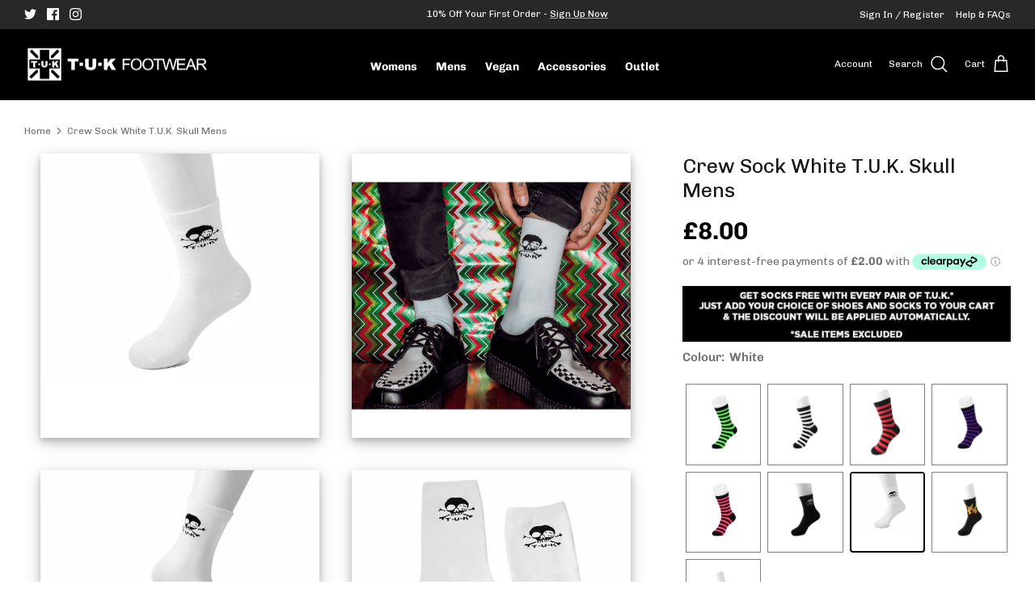

--- FILE ---
content_type: text/css
request_url: https://www.tukshoes.co.uk/cdn/shop/t/20/assets/boost-pfs-custom.css?v=38461786726559975691703091530
body_size: 67
content:
.collection-listing{line-height:normal}.collection-listing-stream .product-list{text-align:center;padding:20px}.boost-pfs-filter-tree,.boost-pfs-filter-tree-h .boost-pfs-filter-option-block .boost-pfs-filter-block-content{text-align:left}.boost-pfs-filter-option-block .boost-pfs-filter-block-content ul li a{line-height:22px!important}.boost-pfs-filter-selection-wrapper .boost-pfs-filter-selected-items .selected-item{line-height:initial!important}.boost-pfs-filter-tree-h .boost-pfs-filter-block-content .boost-pfs-filter-clear{vertical-align:bottom!important}.boost-pfs-filter-products .inner .vendor{margin-bottom:0}.pagination__current{margin:0 20px}.product-detail .gallery{z-index:99}.boost-pfs-filter-top-sorting select{margin:0;height:3.3em;padding:0 4.5em 0 1em;font-size:inherit;border:1px solid #e2e3e3;background-color:#f2f2f2;color:#8a8f93;width:100%;-webkit-appearance:none}.boost-pfs-in-collection-search svg{width:15px;height:16px}.boost-pfs-filter-tree-desktop-button-sticky-wrapper+.utility-bar--sticky-mobile-copy{display:none}.template-search .utility-bar{padding-top:15px;padding-bottom:15px;margin-top:-15px}.show-search .section-header{z-index:99999}@media screen and (max-width: 767px){.boost-pfs-filter-top-sorting label{display:none}.page-header .filters .tags.sort select{width:auto;padding-right:15px}}.search-form .results-box{display:none}.quickbuy-container{z-index:1}.pagination{text-align:center;margin-top:30px}@media screen and (min-width: 768px){.utility-bar.boost-pfs-search-panel-product-show{margin-bottom:30px}}.boost-pfs-search-result-toolbar{display:flex;align-items:center;margin:30px 0;border-top:1px solid #ededed;border-bottom:1px solid #ededed;white-space:nowrap}.boost-pfs-search-result-toolbar .boost-pfs-search-result-item:first-child{flex:auto}.boost-pfs-search-result-toolbar .boost-pfs-search-result-panel-controls{padding:17px 0;margin:0}.boost-pfs-search-result-toolbar .boost-pfs-search-result-panel-controls li button{color:#000}@media (max-width: 767px){.boost-pfs-search-result-toolbar .boost-pfs-search-total-result{display:none}}.filter-container--show-filters-mobile .boost-pfs-filter-tree{display:none}.boost-pfs-filter-tree-mobile-button.boost-pfs-filter-stick{z-index:2}
/*# sourceMappingURL=/cdn/shop/t/20/assets/boost-pfs-custom.css.map?v=38461786726559975691703091530 */
